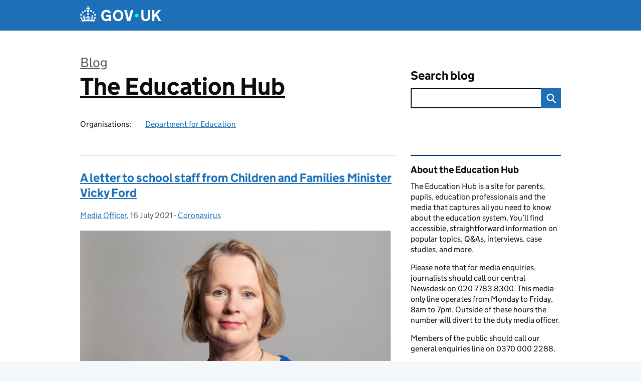

--- FILE ---
content_type: text/html; charset=UTF-8
request_url: https://educationhub.blog.gov.uk/2021/07/16/
body_size: 14561
content:
<!DOCTYPE html>
<html lang="en" class="govuk-template--rebranded">
	<head>
		<meta charset="utf-8">

		<meta name="viewport" content="width=device-width, initial-scale=1, viewport-fit=cover">
		<meta name="theme-color" content="#0b0c0c">

		<link rel="icon" sizes="48x48" href="https://educationhub.blog.gov.uk/wp-content/themes/gds-blogs/build/node_modules/govuk-frontend/dist/govuk/assets/rebrand/images/favicon.ico">
		<link rel="icon" sizes="any" href="https://educationhub.blog.gov.uk/wp-content/themes/gds-blogs/build/node_modules/govuk-frontend/dist/govuk/assets/rebrand/images/favicon.svg" type="image/svg+xml">
		<link rel="mask-icon" href="https://educationhub.blog.gov.uk/wp-content/themes/gds-blogs/build/node_modules/govuk-frontend/dist/govuk/assets/rebrand/images/govuk-icon-mask.svg" color="#0b0c0c">
		<link rel="apple-touch-icon" href="https://educationhub.blog.gov.uk/wp-content/themes/gds-blogs/build/node_modules/govuk-frontend/dist/govuk/assets/rebrand/images/govuk-icon-180.png">
		<link rel="manifest" href="https://educationhub.blog.gov.uk/wp-content/themes/gds-blogs/build/node_modules/govuk-frontend/dist/govuk/assets/rebrand/manifest.json">

		<title>16 July 2021 &#8211; The Education Hub</title>
<meta name='robots' content='max-image-preview:large' />
<link rel='dns-prefetch' href='//cc.cdn.civiccomputing.com' />
<link rel='dns-prefetch' href='//educationhub.blog.gov.uk' />
<link rel="alternate" type="application/atom+xml" title="The Education Hub &raquo; Feed" href="https://educationhub.blog.gov.uk/feed/" />
<style id='wp-img-auto-sizes-contain-inline-css'>
img:is([sizes=auto i],[sizes^="auto," i]){contain-intrinsic-size:3000px 1500px}
/*# sourceURL=wp-img-auto-sizes-contain-inline-css */
</style>
<style id='wp-block-library-inline-css'>
:root{--wp-block-synced-color:#7a00df;--wp-block-synced-color--rgb:122,0,223;--wp-bound-block-color:var(--wp-block-synced-color);--wp-editor-canvas-background:#ddd;--wp-admin-theme-color:#007cba;--wp-admin-theme-color--rgb:0,124,186;--wp-admin-theme-color-darker-10:#006ba1;--wp-admin-theme-color-darker-10--rgb:0,107,160.5;--wp-admin-theme-color-darker-20:#005a87;--wp-admin-theme-color-darker-20--rgb:0,90,135;--wp-admin-border-width-focus:2px}@media (min-resolution:192dpi){:root{--wp-admin-border-width-focus:1.5px}}.wp-element-button{cursor:pointer}:root .has-very-light-gray-background-color{background-color:#eee}:root .has-very-dark-gray-background-color{background-color:#313131}:root .has-very-light-gray-color{color:#eee}:root .has-very-dark-gray-color{color:#313131}:root .has-vivid-green-cyan-to-vivid-cyan-blue-gradient-background{background:linear-gradient(135deg,#00d084,#0693e3)}:root .has-purple-crush-gradient-background{background:linear-gradient(135deg,#34e2e4,#4721fb 50%,#ab1dfe)}:root .has-hazy-dawn-gradient-background{background:linear-gradient(135deg,#faaca8,#dad0ec)}:root .has-subdued-olive-gradient-background{background:linear-gradient(135deg,#fafae1,#67a671)}:root .has-atomic-cream-gradient-background{background:linear-gradient(135deg,#fdd79a,#004a59)}:root .has-nightshade-gradient-background{background:linear-gradient(135deg,#330968,#31cdcf)}:root .has-midnight-gradient-background{background:linear-gradient(135deg,#020381,#2874fc)}:root{--wp--preset--font-size--normal:16px;--wp--preset--font-size--huge:42px}.has-regular-font-size{font-size:1em}.has-larger-font-size{font-size:2.625em}.has-normal-font-size{font-size:var(--wp--preset--font-size--normal)}.has-huge-font-size{font-size:var(--wp--preset--font-size--huge)}.has-text-align-center{text-align:center}.has-text-align-left{text-align:left}.has-text-align-right{text-align:right}.has-fit-text{white-space:nowrap!important}#end-resizable-editor-section{display:none}.aligncenter{clear:both}.items-justified-left{justify-content:flex-start}.items-justified-center{justify-content:center}.items-justified-right{justify-content:flex-end}.items-justified-space-between{justify-content:space-between}.screen-reader-text{border:0;clip-path:inset(50%);height:1px;margin:-1px;overflow:hidden;padding:0;position:absolute;width:1px;word-wrap:normal!important}.screen-reader-text:focus{background-color:#ddd;clip-path:none;color:#444;display:block;font-size:1em;height:auto;left:5px;line-height:normal;padding:15px 23px 14px;text-decoration:none;top:5px;width:auto;z-index:100000}html :where(.has-border-color){border-style:solid}html :where([style*=border-top-color]){border-top-style:solid}html :where([style*=border-right-color]){border-right-style:solid}html :where([style*=border-bottom-color]){border-bottom-style:solid}html :where([style*=border-left-color]){border-left-style:solid}html :where([style*=border-width]){border-style:solid}html :where([style*=border-top-width]){border-top-style:solid}html :where([style*=border-right-width]){border-right-style:solid}html :where([style*=border-bottom-width]){border-bottom-style:solid}html :where([style*=border-left-width]){border-left-style:solid}html :where(img[class*=wp-image-]){height:auto;max-width:100%}:where(figure){margin:0 0 1em}html :where(.is-position-sticky){--wp-admin--admin-bar--position-offset:var(--wp-admin--admin-bar--height,0px)}@media screen and (max-width:600px){html :where(.is-position-sticky){--wp-admin--admin-bar--position-offset:0px}}

/*# sourceURL=wp-block-library-inline-css */
</style><style id='global-styles-inline-css'>
:root{--wp--preset--aspect-ratio--square: 1;--wp--preset--aspect-ratio--4-3: 4/3;--wp--preset--aspect-ratio--3-4: 3/4;--wp--preset--aspect-ratio--3-2: 3/2;--wp--preset--aspect-ratio--2-3: 2/3;--wp--preset--aspect-ratio--16-9: 16/9;--wp--preset--aspect-ratio--9-16: 9/16;--wp--preset--color--black: var(--wp--custom--govuk-color--black);--wp--preset--color--cyan-bluish-gray: #abb8c3;--wp--preset--color--white: var(--wp--custom--govuk-color--white);--wp--preset--color--pale-pink: #f78da7;--wp--preset--color--vivid-red: #cf2e2e;--wp--preset--color--luminous-vivid-orange: #ff6900;--wp--preset--color--luminous-vivid-amber: #fcb900;--wp--preset--color--light-green-cyan: #7bdcb5;--wp--preset--color--vivid-green-cyan: #00d084;--wp--preset--color--pale-cyan-blue: #8ed1fc;--wp--preset--color--vivid-cyan-blue: #0693e3;--wp--preset--color--vivid-purple: #9b51e0;--wp--preset--color--dark-grey: var(--wp--custom--govuk-color--dark-grey);--wp--preset--color--mid-grey: var(--wp--custom--govuk-color--mid-grey);--wp--preset--color--light-grey: var(--wp--custom--govuk-color--light-grey);--wp--preset--color--blue: var(--wp--custom--govuk-color--blue);--wp--preset--color--green: var(--wp--custom--govuk-color--green);--wp--preset--color--turquoise: var(--wp--custom--govuk-color--turquoise);--wp--preset--gradient--vivid-cyan-blue-to-vivid-purple: linear-gradient(135deg,rgb(6,147,227) 0%,rgb(155,81,224) 100%);--wp--preset--gradient--light-green-cyan-to-vivid-green-cyan: linear-gradient(135deg,rgb(122,220,180) 0%,rgb(0,208,130) 100%);--wp--preset--gradient--luminous-vivid-amber-to-luminous-vivid-orange: linear-gradient(135deg,rgb(252,185,0) 0%,rgb(255,105,0) 100%);--wp--preset--gradient--luminous-vivid-orange-to-vivid-red: linear-gradient(135deg,rgb(255,105,0) 0%,rgb(207,46,46) 100%);--wp--preset--gradient--very-light-gray-to-cyan-bluish-gray: linear-gradient(135deg,rgb(238,238,238) 0%,rgb(169,184,195) 100%);--wp--preset--gradient--cool-to-warm-spectrum: linear-gradient(135deg,rgb(74,234,220) 0%,rgb(151,120,209) 20%,rgb(207,42,186) 40%,rgb(238,44,130) 60%,rgb(251,105,98) 80%,rgb(254,248,76) 100%);--wp--preset--gradient--blush-light-purple: linear-gradient(135deg,rgb(255,206,236) 0%,rgb(152,150,240) 100%);--wp--preset--gradient--blush-bordeaux: linear-gradient(135deg,rgb(254,205,165) 0%,rgb(254,45,45) 50%,rgb(107,0,62) 100%);--wp--preset--gradient--luminous-dusk: linear-gradient(135deg,rgb(255,203,112) 0%,rgb(199,81,192) 50%,rgb(65,88,208) 100%);--wp--preset--gradient--pale-ocean: linear-gradient(135deg,rgb(255,245,203) 0%,rgb(182,227,212) 50%,rgb(51,167,181) 100%);--wp--preset--gradient--electric-grass: linear-gradient(135deg,rgb(202,248,128) 0%,rgb(113,206,126) 100%);--wp--preset--gradient--midnight: linear-gradient(135deg,rgb(2,3,129) 0%,rgb(40,116,252) 100%);--wp--preset--font-size--small: 13px;--wp--preset--font-size--medium: 20px;--wp--preset--font-size--large: 36px;--wp--preset--font-size--x-large: 42px;--wp--preset--spacing--20: 0.44rem;--wp--preset--spacing--30: 0.67rem;--wp--preset--spacing--40: 1rem;--wp--preset--spacing--50: 1.5rem;--wp--preset--spacing--60: 2.25rem;--wp--preset--spacing--70: 3.38rem;--wp--preset--spacing--80: 5.06rem;--wp--preset--spacing--1: 0.3125rem;--wp--preset--spacing--2: 0.625rem;--wp--preset--spacing--3: 0.9375rem;--wp--preset--spacing--4: clamp(0.9375rem, (100vw - 40rem) * 1000, 1.25rem);--wp--preset--spacing--5: clamp(0.9375rem, (100vw - 40rem) * 1000, 1.5625rem);--wp--preset--spacing--6: clamp(1.25rem, (100vw - 40rem) * 1000, 1.875rem);--wp--preset--spacing--7: clamp(1.5625rem, (100vw - 40rem) * 1000, 2.5rem);--wp--preset--spacing--8: clamp(1.875rem, (100vw - 40rem) * 1000, 3.125rem);--wp--preset--spacing--9: clamp(2.5rem, (100vw - 40rem) * 1000, 3.75rem);--wp--preset--shadow--natural: 6px 6px 9px rgba(0, 0, 0, 0.2);--wp--preset--shadow--deep: 12px 12px 50px rgba(0, 0, 0, 0.4);--wp--preset--shadow--sharp: 6px 6px 0px rgba(0, 0, 0, 0.2);--wp--preset--shadow--outlined: 6px 6px 0px -3px rgb(255, 255, 255), 6px 6px rgb(0, 0, 0);--wp--preset--shadow--crisp: 6px 6px 0px rgb(0, 0, 0);--wp--custom--govuk-color--black: #0b0c0c;--wp--custom--govuk-color--dark-grey: #505a5f;--wp--custom--govuk-color--mid-grey: #b1b4b6;--wp--custom--govuk-color--light-grey: #f3f2f1;--wp--custom--govuk-color--white: #ffffff;--wp--custom--govuk-color--blue: #1d70b8;--wp--custom--govuk-color--green: #00703c;--wp--custom--govuk-color--turquoise: #28a197;}:root { --wp--style--global--content-size: 630px;--wp--style--global--wide-size: 960px; }:where(body) { margin: 0; }.wp-site-blocks > .alignleft { float: left; margin-right: 2em; }.wp-site-blocks > .alignright { float: right; margin-left: 2em; }.wp-site-blocks > .aligncenter { justify-content: center; margin-left: auto; margin-right: auto; }:where(.is-layout-flex){gap: 0.5em;}:where(.is-layout-grid){gap: 0.5em;}.is-layout-flow > .alignleft{float: left;margin-inline-start: 0;margin-inline-end: 2em;}.is-layout-flow > .alignright{float: right;margin-inline-start: 2em;margin-inline-end: 0;}.is-layout-flow > .aligncenter{margin-left: auto !important;margin-right: auto !important;}.is-layout-constrained > .alignleft{float: left;margin-inline-start: 0;margin-inline-end: 2em;}.is-layout-constrained > .alignright{float: right;margin-inline-start: 2em;margin-inline-end: 0;}.is-layout-constrained > .aligncenter{margin-left: auto !important;margin-right: auto !important;}.is-layout-constrained > :where(:not(.alignleft):not(.alignright):not(.alignfull)){max-width: var(--wp--style--global--content-size);margin-left: auto !important;margin-right: auto !important;}.is-layout-constrained > .alignwide{max-width: var(--wp--style--global--wide-size);}body .is-layout-flex{display: flex;}.is-layout-flex{flex-wrap: wrap;align-items: center;}.is-layout-flex > :is(*, div){margin: 0;}body .is-layout-grid{display: grid;}.is-layout-grid > :is(*, div){margin: 0;}body{padding-top: 0px;padding-right: 0px;padding-bottom: 0px;padding-left: 0px;}a:where(:not(.wp-element-button)){text-decoration: underline;}:root :where(.wp-element-button, .wp-block-button__link){background-color: #32373c;border-width: 0;color: #fff;font-family: inherit;font-size: inherit;font-style: inherit;font-weight: inherit;letter-spacing: inherit;line-height: inherit;padding-top: calc(0.667em + 2px);padding-right: calc(1.333em + 2px);padding-bottom: calc(0.667em + 2px);padding-left: calc(1.333em + 2px);text-decoration: none;text-transform: inherit;}.has-black-color{color: var(--wp--preset--color--black) !important;}.has-cyan-bluish-gray-color{color: var(--wp--preset--color--cyan-bluish-gray) !important;}.has-white-color{color: var(--wp--preset--color--white) !important;}.has-pale-pink-color{color: var(--wp--preset--color--pale-pink) !important;}.has-vivid-red-color{color: var(--wp--preset--color--vivid-red) !important;}.has-luminous-vivid-orange-color{color: var(--wp--preset--color--luminous-vivid-orange) !important;}.has-luminous-vivid-amber-color{color: var(--wp--preset--color--luminous-vivid-amber) !important;}.has-light-green-cyan-color{color: var(--wp--preset--color--light-green-cyan) !important;}.has-vivid-green-cyan-color{color: var(--wp--preset--color--vivid-green-cyan) !important;}.has-pale-cyan-blue-color{color: var(--wp--preset--color--pale-cyan-blue) !important;}.has-vivid-cyan-blue-color{color: var(--wp--preset--color--vivid-cyan-blue) !important;}.has-vivid-purple-color{color: var(--wp--preset--color--vivid-purple) !important;}.has-dark-grey-color{color: var(--wp--preset--color--dark-grey) !important;}.has-mid-grey-color{color: var(--wp--preset--color--mid-grey) !important;}.has-light-grey-color{color: var(--wp--preset--color--light-grey) !important;}.has-blue-color{color: var(--wp--preset--color--blue) !important;}.has-green-color{color: var(--wp--preset--color--green) !important;}.has-turquoise-color{color: var(--wp--preset--color--turquoise) !important;}.has-black-background-color{background-color: var(--wp--preset--color--black) !important;}.has-cyan-bluish-gray-background-color{background-color: var(--wp--preset--color--cyan-bluish-gray) !important;}.has-white-background-color{background-color: var(--wp--preset--color--white) !important;}.has-pale-pink-background-color{background-color: var(--wp--preset--color--pale-pink) !important;}.has-vivid-red-background-color{background-color: var(--wp--preset--color--vivid-red) !important;}.has-luminous-vivid-orange-background-color{background-color: var(--wp--preset--color--luminous-vivid-orange) !important;}.has-luminous-vivid-amber-background-color{background-color: var(--wp--preset--color--luminous-vivid-amber) !important;}.has-light-green-cyan-background-color{background-color: var(--wp--preset--color--light-green-cyan) !important;}.has-vivid-green-cyan-background-color{background-color: var(--wp--preset--color--vivid-green-cyan) !important;}.has-pale-cyan-blue-background-color{background-color: var(--wp--preset--color--pale-cyan-blue) !important;}.has-vivid-cyan-blue-background-color{background-color: var(--wp--preset--color--vivid-cyan-blue) !important;}.has-vivid-purple-background-color{background-color: var(--wp--preset--color--vivid-purple) !important;}.has-dark-grey-background-color{background-color: var(--wp--preset--color--dark-grey) !important;}.has-mid-grey-background-color{background-color: var(--wp--preset--color--mid-grey) !important;}.has-light-grey-background-color{background-color: var(--wp--preset--color--light-grey) !important;}.has-blue-background-color{background-color: var(--wp--preset--color--blue) !important;}.has-green-background-color{background-color: var(--wp--preset--color--green) !important;}.has-turquoise-background-color{background-color: var(--wp--preset--color--turquoise) !important;}.has-black-border-color{border-color: var(--wp--preset--color--black) !important;}.has-cyan-bluish-gray-border-color{border-color: var(--wp--preset--color--cyan-bluish-gray) !important;}.has-white-border-color{border-color: var(--wp--preset--color--white) !important;}.has-pale-pink-border-color{border-color: var(--wp--preset--color--pale-pink) !important;}.has-vivid-red-border-color{border-color: var(--wp--preset--color--vivid-red) !important;}.has-luminous-vivid-orange-border-color{border-color: var(--wp--preset--color--luminous-vivid-orange) !important;}.has-luminous-vivid-amber-border-color{border-color: var(--wp--preset--color--luminous-vivid-amber) !important;}.has-light-green-cyan-border-color{border-color: var(--wp--preset--color--light-green-cyan) !important;}.has-vivid-green-cyan-border-color{border-color: var(--wp--preset--color--vivid-green-cyan) !important;}.has-pale-cyan-blue-border-color{border-color: var(--wp--preset--color--pale-cyan-blue) !important;}.has-vivid-cyan-blue-border-color{border-color: var(--wp--preset--color--vivid-cyan-blue) !important;}.has-vivid-purple-border-color{border-color: var(--wp--preset--color--vivid-purple) !important;}.has-dark-grey-border-color{border-color: var(--wp--preset--color--dark-grey) !important;}.has-mid-grey-border-color{border-color: var(--wp--preset--color--mid-grey) !important;}.has-light-grey-border-color{border-color: var(--wp--preset--color--light-grey) !important;}.has-blue-border-color{border-color: var(--wp--preset--color--blue) !important;}.has-green-border-color{border-color: var(--wp--preset--color--green) !important;}.has-turquoise-border-color{border-color: var(--wp--preset--color--turquoise) !important;}.has-vivid-cyan-blue-to-vivid-purple-gradient-background{background: var(--wp--preset--gradient--vivid-cyan-blue-to-vivid-purple) !important;}.has-light-green-cyan-to-vivid-green-cyan-gradient-background{background: var(--wp--preset--gradient--light-green-cyan-to-vivid-green-cyan) !important;}.has-luminous-vivid-amber-to-luminous-vivid-orange-gradient-background{background: var(--wp--preset--gradient--luminous-vivid-amber-to-luminous-vivid-orange) !important;}.has-luminous-vivid-orange-to-vivid-red-gradient-background{background: var(--wp--preset--gradient--luminous-vivid-orange-to-vivid-red) !important;}.has-very-light-gray-to-cyan-bluish-gray-gradient-background{background: var(--wp--preset--gradient--very-light-gray-to-cyan-bluish-gray) !important;}.has-cool-to-warm-spectrum-gradient-background{background: var(--wp--preset--gradient--cool-to-warm-spectrum) !important;}.has-blush-light-purple-gradient-background{background: var(--wp--preset--gradient--blush-light-purple) !important;}.has-blush-bordeaux-gradient-background{background: var(--wp--preset--gradient--blush-bordeaux) !important;}.has-luminous-dusk-gradient-background{background: var(--wp--preset--gradient--luminous-dusk) !important;}.has-pale-ocean-gradient-background{background: var(--wp--preset--gradient--pale-ocean) !important;}.has-electric-grass-gradient-background{background: var(--wp--preset--gradient--electric-grass) !important;}.has-midnight-gradient-background{background: var(--wp--preset--gradient--midnight) !important;}.has-small-font-size{font-size: var(--wp--preset--font-size--small) !important;}.has-medium-font-size{font-size: var(--wp--preset--font-size--medium) !important;}.has-large-font-size{font-size: var(--wp--preset--font-size--large) !important;}.has-x-large-font-size{font-size: var(--wp--preset--font-size--x-large) !important;}
/*# sourceURL=global-styles-inline-css */
</style>

<link rel='stylesheet' id='dxw-digest-css' href='https://educationhub.blog.gov.uk/wp-content/plugins/dxw-digest/app/../assets/css/dxw-digest.css?ver=6.9' media='all' />
<link rel='stylesheet' id='main-css' href='https://educationhub.blog.gov.uk/wp-content/themes/gds-blogs/build/main-592accf48c36d4c61c393fa8a73185ddcf8c65ca.min.css?ver=6.9' media='all' />
<link rel='stylesheet' id='aurora-heatmap-css' href='https://educationhub.blog.gov.uk/wp-content/plugins/aurora-heatmap/style.css?ver=1.7.1' media='all' />
<script src="https://educationhub.blog.gov.uk/wp-includes/js/jquery/jquery.min.js?ver=3.7.1" id="jquery-core-js"></script>
<script src="https://educationhub.blog.gov.uk/wp-includes/js/jquery/jquery-migrate.min.js?ver=3.4.1" id="jquery-migrate-js"></script>
<script src="https://educationhub.blog.gov.uk/wp-content/themes/gds-blogs/build/main-1a574665cb89c6954a0fc51bba2076ee798236b6.min.js?ver=6.9" id="main-js"></script>
<script src="https://cc.cdn.civiccomputing.com/9/cookieControl-9.x.min.js?ver=6.9" id="cookieControl-js"></script>
<script id="cookieControlConfig-js-extra">
var cookieControlSettings = {"apiKey":"c8b1d37ba682b6d122f1360da011322b3b755539","product":"PRO","domain":"educationhub.blog.gov.uk"};
//# sourceURL=cookieControlConfig-js-extra
</script>
<script src="https://educationhub.blog.gov.uk/wp-content/plugins/gds-cookies-and-analytics/assets/cookieControlConfig.js?ver=6.9" id="cookieControlConfig-js"></script>
<script src="https://educationhub.blog.gov.uk/wp-content/plugins/dxw-digest/app/../assets/js/dxw-digest.js?ver=6.9" id="dxw-digest-js"></script>
<script src="https://educationhub.blog.gov.uk/wp-content/themes/gds-blogs/build/govuk-frontend-load.js?ver=6.9" id="govuk-frontend-js" type="module"></script>
<script id="aurora-heatmap-js-extra">
var aurora_heatmap = {"_mode":"reporter","ajax_url":"https://educationhub.blog.gov.uk/wp-admin/admin-ajax.php","action":"aurora_heatmap","reports":"click_pc,click_mobile","debug":"0","ajax_delay_time":"3000","ajax_interval":"10","ajax_bulk":null};
//# sourceURL=aurora-heatmap-js-extra
</script>
<script src="https://educationhub.blog.gov.uk/wp-content/plugins/aurora-heatmap/js/aurora-heatmap.min.js?ver=1.7.1" id="aurora-heatmap-js"></script>
	<meta name="description" content="The Education Hub is a site for parents, pupils, education professionals and the media that captures all you need to know about the education system. You’ll find accessible, straightforward information on popular topics, Q&amp;As, interviews, case studies, and more.">

	</head>
	<body class="archive date wp-theme-gds-blogs govuk-template__body">
		<script>
document.body.className += ' js-enabled' + ('noModule' in HTMLScriptElement.prototype ? ' govuk-frontend-supported' : '');
</script>

		<a href="#content" class="govuk-skip-link" data-module="govuk-skip-link">Skip to main content</a>
		<header class="govuk-header" data-module="govuk-header">
			<div class="govuk-header__container govuk-width-container">
				<div class="govuk-header__logo">
					<a href="https://www.gov.uk/" title="Go to the GOV.UK homepage" id="logo" class="govuk-header__link govuk-header__link--homepage">  
						<svg
							focusable="false"
							role="img"
							xmlns="http://www.w3.org/2000/svg"
							viewBox="0 0 324 60"
							height="30"
							width="162"
							fill="currentcolor"
							class="govuk-header__logotype"
							aria-label="GOV.UK">
							<title>GOV.UK</title>
							<g>
								<circle cx="20" cy="17.6" r="3.7"></circle>
								<circle cx="10.2" cy="23.5" r="3.7"></circle>
								<circle cx="3.7" cy="33.2" r="3.7"></circle>
								<circle cx="31.7" cy="30.6" r="3.7"></circle>
								<circle cx="43.3" cy="17.6" r="3.7"></circle>
								<circle cx="53.2" cy="23.5" r="3.7"></circle>
								<circle cx="59.7" cy="33.2" r="3.7"></circle>
								<circle cx="31.7" cy="30.6" r="3.7"></circle>
								<path d="M33.1,9.8c.2-.1.3-.3.5-.5l4.6,2.4v-6.8l-4.6,1.5c-.1-.2-.3-.3-.5-.5l1.9-5.9h-6.7l1.9,5.9c-.2.1-.3.3-.5.5l-4.6-1.5v6.8l4.6-2.4c.1.2.3.3.5.5l-2.6,8c-.9,2.8,1.2,5.7,4.1,5.7h0c3,0,5.1-2.9,4.1-5.7l-2.6-8ZM37,37.9s-3.4,3.8-4.1,6.1c2.2,0,4.2-.5,6.4-2.8l-.7,8.5c-2-2.8-4.4-4.1-5.7-3.8.1,3.1.5,6.7,5.8,7.2,3.7.3,6.7-1.5,7-3.8.4-2.6-2-4.3-3.7-1.6-1.4-4.5,2.4-6.1,4.9-3.2-1.9-4.5-1.8-7.7,2.4-10.9,3,4,2.6,7.3-1.2,11.1,2.4-1.3,6.2,0,4,4.6-1.2-2.8-3.7-2.2-4.2.2-.3,1.7.7,3.7,3,4.2,1.9.3,4.7-.9,7-5.9-1.3,0-2.4.7-3.9,1.7l2.4-8c.6,2.3,1.4,3.7,2.2,4.5.6-1.6.5-2.8,0-5.3l5,1.8c-2.6,3.6-5.2,8.7-7.3,17.5-7.4-1.1-15.7-1.7-24.5-1.7h0c-8.8,0-17.1.6-24.5,1.7-2.1-8.9-4.7-13.9-7.3-17.5l5-1.8c-.5,2.5-.6,3.7,0,5.3.8-.8,1.6-2.3,2.2-4.5l2.4,8c-1.5-1-2.6-1.7-3.9-1.7,2.3,5,5.2,6.2,7,5.9,2.3-.4,3.3-2.4,3-4.2-.5-2.4-3-3.1-4.2-.2-2.2-4.6,1.6-6,4-4.6-3.7-3.7-4.2-7.1-1.2-11.1,4.2,3.2,4.3,6.4,2.4,10.9,2.5-2.8,6.3-1.3,4.9,3.2-1.8-2.7-4.1-1-3.7,1.6.3,2.3,3.3,4.1,7,3.8,5.4-.5,5.7-4.2,5.8-7.2-1.3-.2-3.7,1-5.7,3.8l-.7-8.5c2.2,2.3,4.2,2.7,6.4,2.8-.7-2.3-4.1-6.1-4.1-6.1h10.6,0Z"></path>
							</g>
							<circle class="govuk-logo-dot" cx="226" cy="36" r="7.3"></circle>
							<path d="M93.94 41.25c.4 1.81 1.2 3.21 2.21 4.62 1 1.4 2.21 2.41 3.61 3.21s3.21 1.2 5.22 1.2 3.61-.4 4.82-1c1.4-.6 2.41-1.4 3.21-2.41.8-1 1.4-2.01 1.61-3.01s.4-2.01.4-3.01v.14h-10.86v-7.02h20.07v24.08h-8.03v-5.56c-.6.8-1.38 1.61-2.19 2.41-.8.8-1.81 1.2-2.81 1.81-1 .4-2.21.8-3.41 1.2s-2.41.4-3.81.4a18.56 18.56 0 0 1-14.65-6.63c-1.6-2.01-3.01-4.41-3.81-7.02s-1.4-5.62-1.4-8.83.4-6.02 1.4-8.83a20.45 20.45 0 0 1 19.46-13.65c3.21 0 4.01.2 5.82.8 1.81.4 3.61 1.2 5.02 2.01 1.61.8 2.81 2.01 4.01 3.21s2.21 2.61 2.81 4.21l-7.63 4.41c-.4-1-1-1.81-1.61-2.61-.6-.8-1.4-1.4-2.21-2.01-.8-.6-1.81-1-2.81-1.4-1-.4-2.21-.4-3.61-.4-2.01 0-3.81.4-5.22 1.2-1.4.8-2.61 1.81-3.61 3.21s-1.61 2.81-2.21 4.62c-.4 1.81-.6 3.71-.6 5.42s.8 5.22.8 5.22Zm57.8-27.9c3.21 0 6.22.6 8.63 1.81 2.41 1.2 4.82 2.81 6.62 4.82S170.2 24.39 171 27s1.4 5.62 1.4 8.83-.4 6.02-1.4 8.83-2.41 5.02-4.01 7.02-4.01 3.61-6.62 4.82-5.42 1.81-8.63 1.81-6.22-.6-8.63-1.81-4.82-2.81-6.42-4.82-3.21-4.41-4.01-7.02-1.4-5.62-1.4-8.83.4-6.02 1.4-8.83 2.41-5.02 4.01-7.02 4.01-3.61 6.42-4.82 5.42-1.81 8.63-1.81Zm0 36.73c1.81 0 3.61-.4 5.02-1s2.61-1.81 3.61-3.01 1.81-2.81 2.21-4.41c.4-1.81.8-3.61.8-5.62 0-2.21-.2-4.21-.8-6.02s-1.2-3.21-2.21-4.62c-1-1.2-2.21-2.21-3.61-3.01s-3.21-1-5.02-1-3.61.4-5.02 1c-1.4.8-2.61 1.81-3.61 3.01s-1.81 2.81-2.21 4.62c-.4 1.81-.8 3.61-.8 5.62 0 2.41.2 4.21.8 6.02.4 1.81 1.2 3.21 2.21 4.41s2.21 2.21 3.61 3.01c1.4.8 3.21 1 5.02 1Zm36.32 7.96-12.24-44.15h9.83l8.43 32.77h.4l8.23-32.77h9.83L200.3 58.04h-12.24Zm74.14-7.96c2.18 0 3.51-.6 3.51-.6 1.2-.6 2.01-1 2.81-1.81s1.4-1.81 1.81-2.81a13 13 0 0 0 .8-4.01V13.9h8.63v28.15c0 2.41-.4 4.62-1.4 6.62-.8 2.01-2.21 3.61-3.61 5.02s-3.41 2.41-5.62 3.21-4.62 1.2-7.02 1.2-5.02-.4-7.02-1.2c-2.21-.8-4.01-1.81-5.62-3.21s-2.81-3.01-3.61-5.02-1.4-4.21-1.4-6.62V13.9h8.63v26.95c0 1.61.2 3.01.8 4.01.4 1.2 1.2 2.21 2.01 2.81.8.8 1.81 1.4 2.81 1.81 0 0 1.34.6 3.51.6Zm34.22-36.18v18.92l15.65-18.92h10.82l-15.03 17.32 16.03 26.83h-10.21l-11.44-20.21-5.62 6.22v13.99h-8.83V13.9"></path>
						</svg>
					</a>
				</div>
			</div>
		</header>

				<div class="govuk-width-container">
    <header class="header" aria-label="blog name">
    <div class="govuk-grid-row">

        
        <div class="govuk-grid-column-two-thirds">
            <div class="blog-title govuk-heading-xl">
                <span class="blog"><a href="https://www.blog.gov.uk/">Blog</a></span>
                <a href="https://educationhub.blog.gov.uk">The Education Hub</a>
			</div>

                            <div class="bottom blog-meta">
                                                    <dl>
                                <dt>Organisations:</dt>
                                <dd><a href="https://www.gov.uk/government/organisations/department-for-education">Department for Education</a></dd>
                            </dl>
                                                                </div>
                    </div>

        <div class="govuk-grid-column-one-third">
                                    <div class="bottom search-container">
                <form role="search" method="get" id="searchform" class="form-search" action="https://educationhub.blog.gov.uk/">
    <label class="govuk-label govuk-label--m" for="s">Search blog</label>
    <div class="search-input-wrapper">
        <input enterkeyhint="search" title="Search" type="search" value="" name="s" id="s" class="search-query">
        <input type="submit" id="searchsubmit" value="Search" class="btn">
    </div>
</form>
            </div>
        </div>

    </div>

    
</header>
      <main id="content" class="govuk-grid-row">
    <div class="govuk-grid-column-two-thirds main-content">
		<article class="post-6431 post type-post status-publish format-standard has-post-thumbnail hentry category-coronavirus">
  <header>
    <h2 class="govuk-heading-m"><a class="govuk-link" href="https://educationhub.blog.gov.uk/2021/07/a-letter-to-school-staff-from-children-and-families-minister-vicky-ford/">A letter to school staff from Children and Families Minister Vicky Ford</a></h2>
    <div class="govuk-body-s">
  	<span class="govuk-visually-hidden">Posted by: </span>
	<a href="https://educationhub.blog.gov.uk/author/mikepyle/" title="Posts by Media Officer" class="author url fn" rel="author">Media Officer</a>, <span class="govuk-visually-hidden">Posted on: </span><time class="updated" datetime="2021-07-16T16:40:23+01:00">16 July 2021</time>
  -
  <span class="govuk-visually-hidden">Categories: </span>
  <a href="https://educationhub.blog.gov.uk/category/coronavirus/" rel="category tag">Coronavirus</a></div>
    <img width="620" height="413" src="https://educationhub.blog.gov.uk/wp-content/uploads/sites/185/2020/05/Minister-Ford-960px-x-640px-620x413.jpg" class="attachment-large size-large wp-post-image" alt="" decoding="async" fetchpriority="high" srcset="https://educationhub.blog.gov.uk/wp-content/uploads/sites/185/2020/05/Minister-Ford-960px-x-640px-620x413.jpg 620w, https://educationhub.blog.gov.uk/wp-content/uploads/sites/185/2020/05/Minister-Ford-960px-x-640px-310x207.jpg 310w, https://educationhub.blog.gov.uk/wp-content/uploads/sites/185/2020/05/Minister-Ford-960px-x-640px-150x100.jpg 150w, https://educationhub.blog.gov.uk/wp-content/uploads/sites/185/2020/05/Minister-Ford-960px-x-640px-435x290.jpg 435w, https://educationhub.blog.gov.uk/wp-content/uploads/sites/185/2020/05/Minister-Ford-960px-x-640px.jpg 960w" sizes="(max-width: 620px) 100vw, 620px" />  </header>
  <p>This week Children and Families Minister Vicky Ford wrote to school staff to thank them for all they've done over the last school year and through the pandemic as a whole. She also set out some of the resources available …</p>
  
  <footer class="govuk-body-s">
  <a class="govuk-link" href="https://educationhub.blog.gov.uk/2021/07/a-letter-to-school-staff-from-children-and-families-minister-vicky-ford/"><strong>Read more</strong> <span class="govuk-visually-hidden">of A letter to school staff from Children and Families Minister Vicky Ford</span></a>
  </footer>
</article>
<article class="post-6411 post type-post status-publish format-standard has-post-thumbnail hentry category-holidays">
  <header>
    <h2 class="govuk-heading-m"><a class="govuk-link" href="https://educationhub.blog.gov.uk/2021/07/do-you-have-a-nature-hero-how-children-and-young-people-can-plantforourplanet/">Do you have a nature hero? How children and young people can #PlantForOurPlanet</a></h2>
    <div class="govuk-body-s">
  	<span class="govuk-visually-hidden">Posted by: </span>
	<a href="https://educationhub.blog.gov.uk/author/aaronshardey/" title="Posts by mediaofficer" class="author url fn" rel="author">mediaofficer</a>, <span class="govuk-visually-hidden">Posted on: </span><time class="updated" datetime="2021-07-16T15:39:43+01:00">16 July 2021</time>
  -
  <span class="govuk-visually-hidden">Categories: </span>
  <a href="https://educationhub.blog.gov.uk/category/holidays/" rel="category tag">Holidays</a></div>
    <img width="620" height="352" src="https://educationhub.blog.gov.uk/wp-content/uploads/sites/185/2021/07/plant-blog-DEFRA-620x352.jpg" class="attachment-large size-large wp-post-image" alt="" decoding="async" srcset="https://educationhub.blog.gov.uk/wp-content/uploads/sites/185/2021/07/plant-blog-DEFRA-620x352.jpg 620w, https://educationhub.blog.gov.uk/wp-content/uploads/sites/185/2021/07/plant-blog-DEFRA-310x176.jpg 310w, https://educationhub.blog.gov.uk/wp-content/uploads/sites/185/2021/07/plant-blog-DEFRA-150x85.jpg 150w, https://educationhub.blog.gov.uk/wp-content/uploads/sites/185/2021/07/plant-blog-DEFRA-435x247.jpg 435w, https://educationhub.blog.gov.uk/wp-content/uploads/sites/185/2021/07/plant-blog-DEFRA.jpg 1226w" sizes="(max-width: 620px) 100vw, 620px" />  </header>
  <p>Playing in the local park, helping water the garden plants or picking home-grown strawberries – green spaces and gardens have brought sheer joy to children’s and families lives during some of the most difficult months our country has ever known.</p>
  
  <footer class="govuk-body-s">
  <a class="govuk-link" href="https://educationhub.blog.gov.uk/2021/07/do-you-have-a-nature-hero-how-children-and-young-people-can-plantforourplanet/"><strong>Read more</strong> <span class="govuk-visually-hidden">of Do you have a nature hero? How children and young people can #PlantForOurPlanet</span></a>
  </footer>
</article>
<article class="post-6422 post type-post status-publish format-standard has-post-thumbnail hentry category-coronavirus category-holidays category-schools">
  <header>
    <h2 class="govuk-heading-m"><a class="govuk-link" href="https://educationhub.blog.gov.uk/2021/07/what-catch-up-activities-are-available-for-children-over-the-summer-holidays/">What catch-up activities are available for children over the summer holidays</a></h2>
    <div class="govuk-body-s">
  	<span class="govuk-visually-hidden">Posted by: </span>
	<a href="https://educationhub.blog.gov.uk/author/aaronshardey/" title="Posts by mediaofficer" class="author url fn" rel="author">mediaofficer</a>, <span class="govuk-visually-hidden">Posted on: </span><time class="updated" datetime="2021-07-16T15:25:46+01:00">16 July 2021</time>
  -
  <span class="govuk-visually-hidden">Categories: </span>
  <a href="https://educationhub.blog.gov.uk/category/coronavirus/" rel="category tag">Coronavirus</a>, <a href="https://educationhub.blog.gov.uk/category/holidays/" rel="category tag">Holidays</a>, <a href="https://educationhub.blog.gov.uk/category/schools/" rel="category tag">Schools</a></div>
    <img width="620" height="352" src="https://educationhub.blog.gov.uk/wp-content/uploads/sites/185/2021/07/Catch-up-blog-header-620x352.png" class="attachment-large size-large wp-post-image" alt="" decoding="async" srcset="https://educationhub.blog.gov.uk/wp-content/uploads/sites/185/2021/07/Catch-up-blog-header-620x352.png 620w, https://educationhub.blog.gov.uk/wp-content/uploads/sites/185/2021/07/Catch-up-blog-header-310x176.png 310w, https://educationhub.blog.gov.uk/wp-content/uploads/sites/185/2021/07/Catch-up-blog-header-150x85.png 150w, https://educationhub.blog.gov.uk/wp-content/uploads/sites/185/2021/07/Catch-up-blog-header-435x247.png 435w, https://educationhub.blog.gov.uk/wp-content/uploads/sites/185/2021/07/Catch-up-blog-header.png 1226w" sizes="(max-width: 620px) 100vw, 620px" />  </header>
  <p>We know it’s been a hard year for everyone. This summer we want children and young people to take part in fun activities to get moving and learning, to help them get off to a flying start for the next …</p>
  
  <footer class="govuk-body-s">
  <a class="govuk-link" href="https://educationhub.blog.gov.uk/2021/07/what-catch-up-activities-are-available-for-children-over-the-summer-holidays/"><strong>Read more</strong> <span class="govuk-visually-hidden">of What catch-up activities are available for children over the summer holidays</span></a>
  </footer>
</article>
          </div>
    <div class="govuk-grid-column-one-third sidebar-contain">
      <div class="sidebar">
  <h2 class="govuk-heading-m govuk-visually-hidden">Related content and links</h2>
  <section class="widget about_widget"><h3>About the Education Hub</h3><p>The Education Hub is a site for parents, pupils, education professionals and the media that captures all you need to know about the education system. You’ll find accessible, straightforward information on popular topics, Q&amp;As, interviews, case studies, and more.</p>
<p>Please note that for media enquiries, journalists should call our central Newsdesk on 020 7783 8300. This media-only line operates from Monday to Friday, 8am to 7pm. Outside of these hours the number will divert to the duty media officer.</p>
<p>Members of the public should call our general enquiries line on 0370 000 2288.</p>
</section><section class="widget categories-3 widget_categories"><div class="widget-inner"><h3>Read more</h3><form action="https://educationhub.blog.gov.uk" method="get"><label class="screen-reader-text" for="cat">Read more</label><select  name='cat' id='cat' class='postform'>
	<option value='-1'>Select Category</option>
	<option class="level-0" value="583">A Level&nbsp;&nbsp;(44)</option>
	<option class="level-0" value="3">Academies&nbsp;&nbsp;(52)</option>
	<option class="level-0" value="40">Admissions&nbsp;&nbsp;(44)</option>
	<option class="level-0" value="20">Adoption&nbsp;&nbsp;(21)</option>
	<option class="level-0" value="219">Adult learning&nbsp;&nbsp;(14)</option>
	<option class="level-0" value="711">alternative providers&nbsp;&nbsp;(7)</option>
	<option class="level-0" value="182">Apprenticeships&nbsp;&nbsp;(148)</option>
	<option class="level-0" value="989">Arts&nbsp;&nbsp;(5)</option>
	<option class="level-0" value="25">Attainment gap&nbsp;&nbsp;(49)</option>
	<option class="level-0" value="1015">Attendance&nbsp;&nbsp;(21)</option>
	<option class="level-0" value="1172">Babies&nbsp;&nbsp;(2)</option>
	<option class="level-0" value="21">Behaviour&nbsp;&nbsp;(25)</option>
	<option class="level-0" value="985">Black History Month&nbsp;&nbsp;(3)</option>
	<option class="level-0" value="846">Boarding Schools&nbsp;&nbsp;(1)</option>
	<option class="level-0" value="1669">breakfast clubs&nbsp;&nbsp;(2)</option>
	<option class="level-0" value="87">Breaking news&nbsp;&nbsp;(7)</option>
	<option class="level-0" value="1212">bullying&nbsp;&nbsp;(3)</option>
	<option class="level-0" value="35">Careers&nbsp;&nbsp;(39)</option>
	<option class="level-0" value="1163">catch up&nbsp;&nbsp;(1)</option>
	<option class="level-0" value="33">Child protection&nbsp;&nbsp;(61)</option>
	<option class="level-0" value="91">Childcare&nbsp;&nbsp;(82)</option>
	<option class="level-0" value="1177">childminders&nbsp;&nbsp;(5)</option>
	<option class="level-0" value="773">children in care&nbsp;&nbsp;(24)</option>
	<option class="level-0" value="983">Class size&nbsp;&nbsp;(1)</option>
	<option class="level-0" value="1184">climate change&nbsp;&nbsp;(4)</option>
	<option class="level-0" value="1112">Colleges&nbsp;&nbsp;(12)</option>
	<option class="level-0" value="802">Computer sciences&nbsp;&nbsp;(5)</option>
	<option class="level-0" value="987">Condition Improvement Fund&nbsp;&nbsp;(2)</option>
	<option class="level-0" value="732">Conference&nbsp;&nbsp;(3)</option>
	<option class="level-0" value="997">Coronavirus&nbsp;&nbsp;(134)</option>
	<option class="level-0" value="1149">Covid-19&nbsp;&nbsp;(3)</option>
	<option class="level-0" value="675">Creative Arts&nbsp;&nbsp;(5)</option>
	<option class="level-0" value="67">Curriculum&nbsp;&nbsp;(77)</option>
	<option class="level-0" value="960">Cyberbullying&nbsp;&nbsp;(2)</option>
	<option class="level-0" value="662">Damian Hinds&nbsp;&nbsp;(22)</option>
	<option class="level-0" value="1684">Department for Education Board&nbsp;&nbsp;(1)</option>
	<option class="level-1" value="1685">&nbsp;&nbsp;&nbsp;Leadership&nbsp;&nbsp;(1)</option>
	<option class="level-0" value="1126">dyslexia&nbsp;&nbsp;(2)</option>
	<option class="level-0" value="714">early years&nbsp;&nbsp;(54)</option>
	<option class="level-0" value="700">Education Standards&nbsp;&nbsp;(20)</option>
	<option class="level-0" value="844">Educational Technology&nbsp;&nbsp;(8)</option>
	<option class="level-0" value="1019">Elective Home Education&nbsp;&nbsp;(1)</option>
	<option class="level-0" value="1819">Emergency alert&nbsp;&nbsp;(1)</option>
	<option class="level-0" value="53">Equalities&nbsp;&nbsp;(61)</option>
	<option class="level-0" value="34">Exams and qualifications&nbsp;&nbsp;(123)</option>
	<option class="level-1" value="746">&nbsp;&nbsp;&nbsp;Key Stage Two Tests&nbsp;&nbsp;(11)</option>
	<option class="level-0" value="551">Exclusions&nbsp;&nbsp;(22)</option>
	<option class="level-0" value="929">Faith Schools&nbsp;&nbsp;(2)</option>
	<option class="level-0" value="1123">Families&nbsp;&nbsp;(15)</option>
	<option class="level-0" value="607">Foster Carer&nbsp;&nbsp;(10)</option>
	<option class="level-0" value="168">Fostering&nbsp;&nbsp;(13)</option>
	<option class="level-0" value="623">Free School Meals&nbsp;&nbsp;(27)</option>
	<option class="level-0" value="138">Free schools&nbsp;&nbsp;(17)</option>
	<option class="level-0" value="619">Funding&nbsp;&nbsp;(69)</option>
	<option class="level-0" value="286">Further education&nbsp;&nbsp;(135)</option>
	<option class="level-1" value="1106">&nbsp;&nbsp;&nbsp;T Levels&nbsp;&nbsp;(6)</option>
	<option class="level-0" value="842">GCSE&nbsp;&nbsp;(50)</option>
	<option class="level-0" value="215">GCSE results&nbsp;&nbsp;(39)</option>
	<option class="level-0" value="649">Gender Pay Gap&nbsp;&nbsp;(3)</option>
	<option class="level-0" value="548">Grammar schools&nbsp;&nbsp;(12)</option>
	<option class="level-0" value="1178">Help for Households&nbsp;&nbsp;(1)</option>
	<option class="level-0" value="181">Higher Education&nbsp;&nbsp;(191)</option>
	<option class="level-0" value="840">Holidays&nbsp;&nbsp;(17)</option>
	<option class="level-0" value="956">Home Learning Environment&nbsp;&nbsp;(10)</option>
	<option class="level-0" value="1018">Home schooling&nbsp;&nbsp;(7)</option>
	<option class="level-0" value="1658">Honours&nbsp;&nbsp;(2)</option>
	<option class="level-0" value="328">HTB bullying&nbsp;&nbsp;(4)</option>
	<option class="level-0" value="62">Independent schools&nbsp;&nbsp;(11)</option>
	<option class="level-0" value="715">Integration&nbsp;&nbsp;(2)</option>
	<option class="level-0" value="969">Languages&nbsp;&nbsp;(10)</option>
	<option class="level-0" value="851">Level 4-5&nbsp;&nbsp;(3)</option>
	<option class="level-0" value="1089">LGBT+&nbsp;&nbsp;(2)</option>
	<option class="level-0" value="1139">lifelong loan entitlement&nbsp;&nbsp;(1)</option>
	<option class="level-0" value="99">Literacy&nbsp;&nbsp;(18)</option>
	<option class="level-0" value="174">Looked after children&nbsp;&nbsp;(12)</option>
	<option class="level-0" value="202">Mental Health&nbsp;&nbsp;(76)</option>
	<option class="level-0" value="57">Ministerial commentary&nbsp;&nbsp;(14)</option>
	<option class="level-0" value="1193">music education&nbsp;&nbsp;(2)</option>
	<option class="level-0" value="112">Myth busting&nbsp;&nbsp;(32)</option>
	<option class="level-0" value="978">National Retraining Scheme&nbsp;&nbsp;(1)</option>
	<option class="level-0" value="139">numeracy&nbsp;&nbsp;(22)</option>
	<option class="level-0" value="1176">nurseries&nbsp;&nbsp;(2)</option>
	<option class="level-0" value="541">Ofqual&nbsp;&nbsp;(16)</option>
	<option class="level-0" value="78">Ofsted&nbsp;&nbsp;(46)</option>
	<option class="level-1" value="533">&nbsp;&nbsp;&nbsp;Ofsted reports&nbsp;&nbsp;(13)</option>
	<option class="level-0" value="1215">online safety&nbsp;&nbsp;(1)</option>
	<option class="level-0" value="988">Opportunity Areas&nbsp;&nbsp;(2)</option>
	<option class="level-0" value="1102">Period Products Scheme&nbsp;&nbsp;(4)</option>
	<option class="level-0" value="1016">Physical Education&nbsp;&nbsp;(3)</option>
	<option class="level-0" value="1460">Prevent&nbsp;&nbsp;(1)</option>
	<option class="level-0" value="512">Primary Schools&nbsp;&nbsp;(62)</option>
	<option class="level-0" value="135">PSHE&nbsp;&nbsp;(18)</option>
	<option class="level-0" value="853">Pupil Referral Units&nbsp;&nbsp;(1)</option>
	<option class="level-0" value="15">Queen's speech&nbsp;&nbsp;(2)</option>
	<option class="level-0" value="981">Reception Baseline Assessment&nbsp;&nbsp;(4)</option>
	<option class="level-0" value="979">Relationships and Sex Education&nbsp;&nbsp;(12)</option>
	<option class="level-0" value="1053">remote education&nbsp;&nbsp;(9)</option>
	<option class="level-0" value="1010">Returning to school&nbsp;&nbsp;(32)</option>
	<option class="level-0" value="724">school absence&nbsp;&nbsp;(9)</option>
	<option class="level-0" value="704">school admissions&nbsp;&nbsp;(9)</option>
	<option class="level-0" value="267">School building&nbsp;&nbsp;(17)</option>
	<option class="level-0" value="765">school exclusions&nbsp;&nbsp;(7)</option>
	<option class="level-0" value="79">School food&nbsp;&nbsp;(19)</option>
	<option class="level-0" value="795">School Governors&nbsp;&nbsp;(1)</option>
	<option class="level-0" value="1255">school holidays&nbsp;&nbsp;(2)</option>
	<option class="level-0" value="86">School places&nbsp;&nbsp;(51)</option>
	<option class="level-0" value="601">School safety&nbsp;&nbsp;(27)</option>
	<option class="level-0" value="513">School sizes&nbsp;&nbsp;(5)</option>
	<option class="level-0" value="17">School spending&nbsp;&nbsp;(70)</option>
	<option class="level-0" value="167">School sport&nbsp;&nbsp;(15)</option>
	<option class="level-0" value="245">School tests&nbsp;&nbsp;(23)</option>
	<option class="level-0" value="678">School uniform&nbsp;&nbsp;(10)</option>
	<option class="level-0" value="752">School Workforce&nbsp;&nbsp;(6)</option>
	<option class="level-0" value="1001">Schools&nbsp;&nbsp;(246)</option>
	<option class="level-1" value="1274">&nbsp;&nbsp;&nbsp;Strike action&nbsp;&nbsp;(1)</option>
	<option class="level-0" value="1011">Secondary schools&nbsp;&nbsp;(44)</option>
	<option class="level-0" value="236">Selective schools&nbsp;&nbsp;(24)</option>
	<option class="level-0" value="41">SEND&nbsp;&nbsp;(62)</option>
	<option class="level-0" value="336">Sex and Relationship Education&nbsp;&nbsp;(34)</option>
	<option class="level-0" value="1124">Skills&nbsp;&nbsp;(26)</option>
	<option class="level-0" value="346">Social mobility&nbsp;&nbsp;(39)</option>
	<option class="level-0" value="129">Social work&nbsp;&nbsp;(19)</option>
	<option class="level-0" value="582">Statistics&nbsp;&nbsp;(12)</option>
	<option class="level-0" value="1085">STEM&nbsp;&nbsp;(5)</option>
	<option class="level-0" value="1195">Strep A&nbsp;&nbsp;(1)</option>
	<option class="level-0" value="1208">strikes&nbsp;&nbsp;(3)</option>
	<option class="level-0" value="1037">Students&nbsp;&nbsp;(15)</option>
	<option class="level-0" value="1142">T Levels&nbsp;&nbsp;(13)</option>
	<option class="level-0" value="476">Teacher pay&nbsp;&nbsp;(23)</option>
	<option class="level-0" value="155">Teacher recruitment&nbsp;&nbsp;(35)</option>
	<option class="level-0" value="44">Teacher Training&nbsp;&nbsp;(38)</option>
	<option class="level-1" value="154">&nbsp;&nbsp;&nbsp;Teacher recruitment&nbsp;&nbsp;(16)</option>
	<option class="level-0" value="451">Teacher workload&nbsp;&nbsp;(17)</option>
	<option class="level-0" value="782">teachers&nbsp;&nbsp;(54)</option>
	<option class="level-0" value="147">Technical education&nbsp;&nbsp;(46)</option>
	<option class="level-0" value="18">Term time holidays&nbsp;&nbsp;(18)</option>
	<option class="level-0" value="1036">Testing&nbsp;&nbsp;(19)</option>
	<option class="level-0" value="114">Trade Unions&nbsp;&nbsp;(13)</option>
	<option class="level-0" value="108">Transgender&nbsp;&nbsp;(2)</option>
	<option class="level-0" value="1164">tutoring&nbsp;&nbsp;(2)</option>
	<option class="level-0" value="1146">Ukraine&nbsp;&nbsp;(2)</option>
	<option class="level-0" value="1">Uncategorized&nbsp;&nbsp;(59)</option>
	<option class="level-0" value="77">Uniforms&nbsp;&nbsp;(9)</option>
	<option class="level-0" value="624">Universal Credit&nbsp;&nbsp;(2)</option>
	<option class="level-0" value="165">Universities&nbsp;&nbsp;(272)</option>
	<option class="level-0" value="16">Unregistered schools&nbsp;&nbsp;(3)</option>
	<option class="level-0" value="1150">ventilation&nbsp;&nbsp;(1)</option>
	<option class="level-0" value="637">Vice chancellor pay&nbsp;&nbsp;(7)</option>
	<option class="level-0" value="785">Vocational education&nbsp;&nbsp;(15)</option>
	<option class="level-0" value="1101">World Book Day&nbsp;&nbsp;(4)</option>
</select>
</form><script>
( ( dropdownId ) => {
	const dropdown = document.getElementById( dropdownId );
	function onSelectChange() {
		setTimeout( () => {
			if ( 'escape' === dropdown.dataset.lastkey ) {
				return;
			}
			if ( dropdown.value && parseInt( dropdown.value ) > 0 && dropdown instanceof HTMLSelectElement ) {
				dropdown.parentElement.submit();
			}
		}, 250 );
	}
	function onKeyUp( event ) {
		if ( 'Escape' === event.key ) {
			dropdown.dataset.lastkey = 'escape';
		} else {
			delete dropdown.dataset.lastkey;
		}
	}
	function onClick() {
		delete dropdown.dataset.lastkey;
	}
	dropdown.addEventListener( 'keyup', onKeyUp );
	dropdown.addEventListener( 'click', onClick );
	dropdown.addEventListener( 'change', onSelectChange );
})( "cat" );

//# sourceURL=WP_Widget_Categories%3A%3Awidget
</script>
</div></section><section class="widget feed_email_widget-2 feed_email_widget"><div class="widget-inner">    <h3>Sign up and manage updates</h3>
    <div class="subscribe icons-buttons">
      <ul>
        <li>
          <a aria-label="Sign up and manage updates by email" href="/subscribe/" class="email">Email</a>
        </li>
        <li>
          <a aria-label="Use this with a feed reader to subscribe" href="https://educationhub.blog.gov.uk/feed/" class="feed">Atom</a>
        </li>
      </ul>
      <div class="govuk-clearfix"></div>
    </div>
  </div></section><section class="widget nav_menu-2 widget_nav_menu"><div class="widget-inner"><h3>Follow us on social media</h3><nav class="menu-follow-us-container" aria-label="Follow us on social media"><ul id="menu-follow-us" class="menu"><li id="menu-item-17" class="menu-item menu-item-type-custom menu-item-object-custom menu-item-17"><a href="https://twitter.com/educationgovuk">Twitter</a></li>
<li id="menu-item-18" class="menu-item menu-item-type-custom menu-item-object-custom menu-item-18"><a href="https://www.facebook.com/educationgovuk">Facebook</a></li>
<li id="menu-item-19" class="menu-item menu-item-type-custom menu-item-object-custom menu-item-19"><a href="https://www.flickr.com/photos/educationgovuk">Flickr</a></li>
<li id="menu-item-20" class="menu-item menu-item-type-custom menu-item-object-custom menu-item-20"><a href="https://www.youtube.com/user/educationgovuk">YouTube</a></li>
</ul></nav></div></section><section class="widget calendar-4 widget_calendar"><div class="widget-inner"><h3>Search by date</h3><div id="calendar_wrap" class="calendar_wrap"><table id="wp-calendar" class="wp-calendar-table">
	<caption>July 2021</caption>
	<thead>
	<tr>
		<th scope="col" aria-label="Monday">M</th>
		<th scope="col" aria-label="Tuesday">T</th>
		<th scope="col" aria-label="Wednesday">W</th>
		<th scope="col" aria-label="Thursday">T</th>
		<th scope="col" aria-label="Friday">F</th>
		<th scope="col" aria-label="Saturday">S</th>
		<th scope="col" aria-label="Sunday">S</th>
	</tr>
	</thead>
	<tbody>
	<tr>
		<td colspan="3" class="pad">&nbsp;</td><td>1</td><td><a href="https://educationhub.blog.gov.uk/2021/07/02/" aria-label="Posts published on July 2, 2021">2</a></td><td>3</td><td>4</td>
	</tr>
	<tr>
		<td>5</td><td><a href="https://educationhub.blog.gov.uk/2021/07/06/" aria-label="Posts published on July 6, 2021">6</a></td><td>7</td><td><a href="https://educationhub.blog.gov.uk/2021/07/08/" aria-label="Posts published on July 8, 2021">8</a></td><td>9</td><td>10</td><td>11</td>
	</tr>
	<tr>
		<td><a href="https://educationhub.blog.gov.uk/2021/07/12/" aria-label="Posts published on July 12, 2021">12</a></td><td><a href="https://educationhub.blog.gov.uk/2021/07/13/" aria-label="Posts published on July 13, 2021">13</a></td><td>14</td><td><a href="https://educationhub.blog.gov.uk/2021/07/15/" aria-label="Posts published on July 15, 2021">15</a></td><td><a href="https://educationhub.blog.gov.uk/2021/07/16/" aria-label="Posts published on July 16, 2021">16</a></td><td>17</td><td>18</td>
	</tr>
	<tr>
		<td><a href="https://educationhub.blog.gov.uk/2021/07/19/" aria-label="Posts published on July 19, 2021">19</a></td><td>20</td><td>21</td><td>22</td><td>23</td><td>24</td><td>25</td>
	</tr>
	<tr>
		<td>26</td><td>27</td><td>28</td><td>29</td><td>30</td><td>31</td>
		<td class="pad" colspan="1">&nbsp;</td>
	</tr>
	</tbody>
	</table><nav aria-label="Previous and next months" class="wp-calendar-nav">
		<span class="wp-calendar-nav-prev"><a href="https://educationhub.blog.gov.uk/2021/06/">&laquo; Jun</a></span>
		<span class="pad">&nbsp;</span>
		<span class="wp-calendar-nav-next"><a href="https://educationhub.blog.gov.uk/2021/08/">Aug &raquo;</a></span>
	</nav></div></div></section><section class="widget text-2 widget_text"><div class="widget-inner"><h3>Comments and moderation policy</h3>			<div class="textwidget"><a href="https://educationhub.blog.gov.uk/?page_id=45&amp;preview=true/">Read our guidelines</a></div>
		</div></section>  </div>
    </div>
</main>
</div>

		<footer class="govuk-footer js-footer">

			<div class="govuk-width-container">
				<svg
				xmlns="http://www.w3.org/2000/svg"
				focusable="false"
				role="presentation"
				viewBox="0 0 64 60"
				height="30"
				width="32"
				fill="currentcolor"
				class="govuk-footer__crown">
					<g>
						<circle cx="20" cy="17.6" r="3.7"></circle>
						<circle cx="10.2" cy="23.5" r="3.7"></circle>
						<circle cx="3.7" cy="33.2" r="3.7"></circle>
						<circle cx="31.7" cy="30.6" r="3.7"></circle>
						<circle cx="43.3" cy="17.6" r="3.7"></circle>
						<circle cx="53.2" cy="23.5" r="3.7"></circle>
						<circle cx="59.7" cy="33.2" r="3.7"></circle>
						<circle cx="31.7" cy="30.6" r="3.7"></circle>
						<path d="M33.1,9.8c.2-.1.3-.3.5-.5l4.6,2.4v-6.8l-4.6,1.5c-.1-.2-.3-.3-.5-.5l1.9-5.9h-6.7l1.9,5.9c-.2.1-.3.3-.5.5l-4.6-1.5v6.8l4.6-2.4c.1.2.3.3.5.5l-2.6,8c-.9,2.8,1.2,5.7,4.1,5.7h0c3,0,5.1-2.9,4.1-5.7l-2.6-8ZM37,37.9s-3.4,3.8-4.1,6.1c2.2,0,4.2-.5,6.4-2.8l-.7,8.5c-2-2.8-4.4-4.1-5.7-3.8.1,3.1.5,6.7,5.8,7.2,3.7.3,6.7-1.5,7-3.8.4-2.6-2-4.3-3.7-1.6-1.4-4.5,2.4-6.1,4.9-3.2-1.9-4.5-1.8-7.7,2.4-10.9,3,4,2.6,7.3-1.2,11.1,2.4-1.3,6.2,0,4,4.6-1.2-2.8-3.7-2.2-4.2.2-.3,1.7.7,3.7,3,4.2,1.9.3,4.7-.9,7-5.9-1.3,0-2.4.7-3.9,1.7l2.4-8c.6,2.3,1.4,3.7,2.2,4.5.6-1.6.5-2.8,0-5.3l5,1.8c-2.6,3.6-5.2,8.7-7.3,17.5-7.4-1.1-15.7-1.7-24.5-1.7h0c-8.8,0-17.1.6-24.5,1.7-2.1-8.9-4.7-13.9-7.3-17.5l5-1.8c-.5,2.5-.6,3.7,0,5.3.8-.8,1.6-2.3,2.2-4.5l2.4,8c-1.5-1-2.6-1.7-3.9-1.7,2.3,5,5.2,6.2,7,5.9,2.3-.4,3.3-2.4,3-4.2-.5-2.4-3-3.1-4.2-.2-2.2-4.6,1.6-6,4-4.6-3.7-3.7-4.2-7.1-1.2-11.1,4.2,3.2,4.3,6.4,2.4,10.9,2.5-2.8,6.3-1.3,4.9,3.2-1.8-2.7-4.1-1-3.7,1.6.3,2.3,3.3,4.1,7,3.8,5.4-.5,5.7-4.2,5.8-7.2-1.3-.2-3.7,1-5.7,3.8l-.7-8.5c2.2,2.3,4.2,2.7,6.4,2.8-.7-2.3-4.1-6.1-4.1-6.1h10.6,0Z"></path>
					</g>
				</svg>

				<div class="govuk-footer__meta">
					<div class="govuk-footer__meta-item govuk-footer__meta-item--grow">
						<h2 class="govuk-visually-hidden">Useful links</h2>
							
		<ul id="menu-footer" class="govuk-footer__inline-list">
			<li class="govuk-footer__inline-list-item menu-all-government-blogs">
				<a class="govuk-footer__link" href="https://www.blog.gov.uk">All GOV.UK blogs</a>
			</li>
			<li class="govuk-footer__inline-list-item menu-all-government-blog-posts">
				<a class="govuk-footer__link" href="https://www.blog.gov.uk/all-posts/">All GOV.UK blog posts</a>
			</li>
			<li class="govuk-footer__inline-list-item menu-gov-uk">
				<a class="govuk-footer__link" href="https://www.gov.uk">GOV.UK</a>
			</li>
			<li class="govuk-footer__inline-list-item menu-all-departments">
				<a class="govuk-footer__link" href="https://www.gov.uk/government/organisations">All departments</a>
			</li>
			<li class="govuk-footer__inline-list-item menu-a11y">
				<a class="govuk-footer__link" href="https://www.blog.gov.uk/accessibility-statement/">Accessibility statement</a>
			</li>
			<li class="govuk-footer__inline-list-item menu-cookies">
				<a class="govuk-footer__link" href="https://www.blog.gov.uk/cookies/">Cookies</a>
			</li>
		</ul>

						<svg aria-hidden="true" focusable="false" class="govuk-footer__licence-logo" xmlns="http://www.w3.org/2000/svg" viewbox="0 0 483.2 195.7" height="17" width="41">
							<path fill="currentColor" d="M421.5 142.8V.1l-50.7 32.3v161.1h112.4v-50.7zm-122.3-9.6A47.12 47.12 0 0 1 221 97.8c0-26 21.1-47.1 47.1-47.1 16.7 0 31.4 8.7 39.7 21.8l42.7-27.2A97.63 97.63 0 0 0 268.1 0c-36.5 0-68.3 20.1-85.1 49.7A98 98 0 0 0 97.8 0C43.9 0 0 43.9 0 97.8s43.9 97.8 97.8 97.8c36.5 0 68.3-20.1 85.1-49.7a97.76 97.76 0 0 0 149.6 25.4l19.4 22.2h3v-87.8h-80l24.3 27.5zM97.8 145c-26 0-47.1-21.1-47.1-47.1s21.1-47.1 47.1-47.1 47.2 21 47.2 47S123.8 145 97.8 145" />
						</svg>

						<span class="govuk-footer__licence-description">
							<span class="govuk-footer__licence-description">All content is available under the <a class="govuk-footer__link" href="https://www.nationalarchives.gov.uk/doc/open-government-licence/version/3/" rel="license">Open Government Licence v3.0</a>, except where otherwise stated</span>						</span>
					</div>

					<div class="govuk-footer__meta-item">
						<a class="govuk-footer__link govuk-footer__copyright-logo" href="https://www.nationalarchives.gov.uk/information-management/re-using-public-sector-information/uk-government-licensing-framework/crown-copyright/">© Crown copyright</a>
					</div>
				</div>
			</div>
		</footer>

		<div id="global-app-error" class="app-error hidden"></div>

		<script type="speculationrules">
{"prefetch":[{"source":"document","where":{"and":[{"href_matches":"/*"},{"not":{"href_matches":["/wp-*.php","/wp-admin/*","/wp-content/uploads/sites/185/*","/wp-content/*","/wp-content/plugins/*","/wp-content/themes/gds-blogs/*","/*\\?(.+)"]}},{"not":{"selector_matches":"a[rel~=\"nofollow\"]"}},{"not":{"selector_matches":".no-prefetch, .no-prefetch a"}}]},"eagerness":"conservative"}]}
</script>
	</body>
</html>
